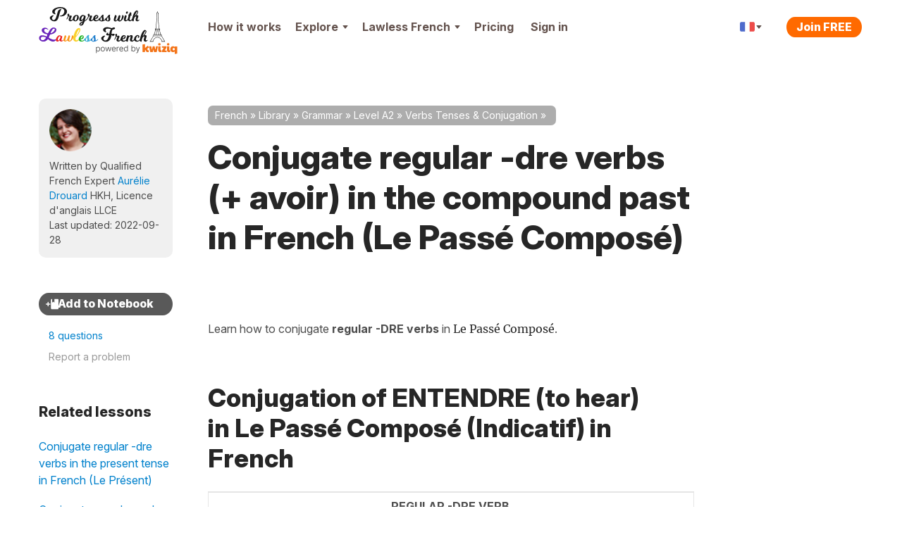

--- FILE ---
content_type: image/svg+xml
request_url: https://cdnfr.kwiziq.com/img/svg/generic/tip-lightbulb-text.svg
body_size: 361
content:
<svg width="33" height="65" viewBox="0 0 33 65" fill="none" xmlns="http://www.w3.org/2000/svg">
<path d="M6.84 44.98H4.26V42.8H12.32V44.98H9.8V59H6.84V44.98ZM13.8742 42.8H16.7942V59H13.8742V42.8ZM19.302 42.8H24.062C26.822 42.8 28.202 44.3333 28.202 47.4C28.202 50.3333 26.7554 51.8 23.862 51.8H22.242V59H19.302V42.8ZM23.382 49.72C24.182 49.72 24.722 49.5533 25.002 49.22C25.282 48.8733 25.422 48.26 25.422 47.38C25.422 46.74 25.3754 46.2533 25.282 45.92C25.1887 45.5733 24.9954 45.3133 24.702 45.14C24.422 44.9667 23.982 44.88 23.382 44.88H22.242V49.72H23.382Z" fill="#333333"/>
<path fill-rule="evenodd" clip-rule="evenodd" d="M28.7857 5.75714L26.5714 3.54286L23.9143 6.2L25.981 8.26667L28.7857 5.75714ZM17.7143 0C17.2714 0 14.7619 0 14.7619 0V4.28095H17.7143V0ZM28.0476 17.5667H32.4762V14.6143H28.0476V17.5667ZM11.8095 23.7667V30.8524H20.6667V23.7667C23.3238 22.2905 25.0952 19.3381 25.0952 16.0905C25.0952 11.219 21.1095 7.23333 16.2381 7.23333C11.3667 7.23333 7.38095 11.219 7.38095 16.0905C7.38095 19.3381 9.15238 22.2905 11.8095 23.7667ZM4.42857 17.5667V14.6143H0V17.5667H4.42857ZM8.5619 6.2L5.90476 3.54286L3.8381 5.60952L6.49524 8.26667L8.5619 6.2Z" fill="#FFD500"/>
</svg>
